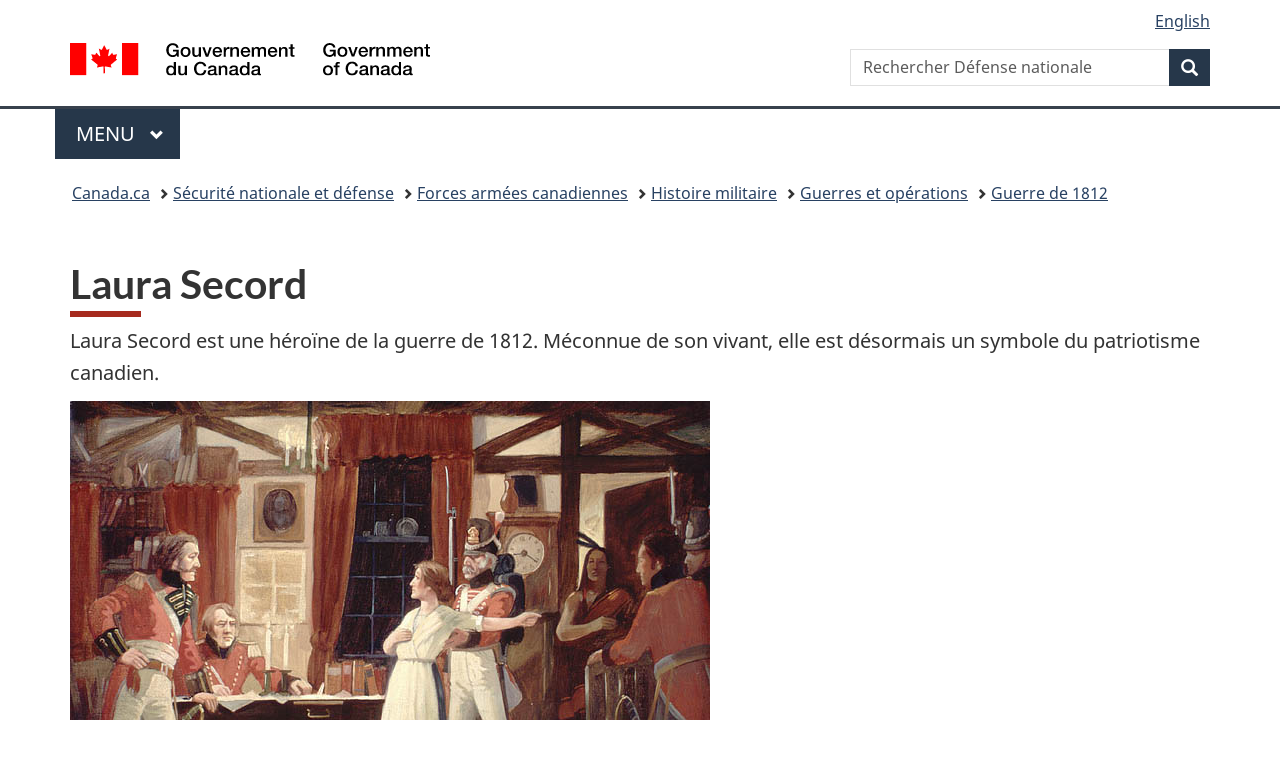

--- FILE ---
content_type: text/html;charset=utf-8
request_url: https://www.canada.ca/fr/services/defense/fac/histoiremilitaire/guerres-operations/1812/laura-secord.html
body_size: 9902
content:
<!doctype html>


<html class="no-js" dir="ltr" lang="fr" xmlns="http://www.w3.org/1999/xhtml">

<head prefix="og: http://ogp.me/ns#">
    
<meta http-equiv="X-UA-Compatible" content="IE=edge"/>
<meta charset="utf-8"/>
<title>Laura Secord - Canada.ca</title>
<meta content="width=device-width,initial-scale=1" name="viewport"/>


	<link rel="schema.dcterms" href="http://purl.org/dc/terms/"/>
	<link rel="canonical" href="https://www.canada.ca/fr/services/defense/fac/histoiremilitaire/guerres-operations/1812/laura-secord.html"/>
    <link rel="alternate" hreflang="fr" href="https://www.canada.ca/fr/services/defense/fac/histoiremilitaire/guerres-operations/1812/laura-secord.html"/>
	
        <link rel="alternate" hreflang="en" href="https://www.canada.ca/en/services/defence/caf/militaryhistory/wars-operations/1812/laura-secord.html"/>
	
	
		<meta name="description" content="Laura Secord est une héroïne de la guerre de 1812. Méconnue de son vivant, elle est désormais un symbole du patriotisme canadien."/>
	
	
		<meta name="keywords" content="Laura Secord, guerre de 1812, Queenston Ontario"/>
	
	
		<meta name="author" content="Défense nationale"/>
	
	
		<meta name="dcterms.title" content="Laura Secord"/>
	
	
		<meta name="dcterms.description" content="Laura Secord est une héroïne de la guerre de 1812. Méconnue de son vivant, elle est désormais un symbole du patriotisme canadien."/>
	
	
		<meta name="dcterms.creator" content="Défense nationale"/>
	
	
	
		<meta name="dcterms.language" title="ISO639-2/T" content="fra"/>
	
	
		<meta name="dcterms.subject" title="gccore" content="Histoire et archéologie,Histoire et science militaire"/>
	
	
		<meta name="dcterms.issued" title="W3CDTF" content="2017-06-28"/>
	
	
		<meta name="dcterms.modified" title="W3CDTF" content="2023-08-30"/>
	
	
	
		<meta name="dcterms.spatial" content="Canada"/>
	
	
		<meta name="dcterms.type" content="éducation et sensibilisation"/>
	
	
	
	
	
		<meta name="dcterms.identifier" content="Défense_nationale"/>
	
	
	
        



	<meta prefix="fb: https://www.facebook.com/2008/fbml" property="fb:pages" content="378967748836213, 160339344047502, 184605778338568, 237796269600506, 10860597051, 14498271095, 209857686718, 160504807323251, 111156792247197, 113429762015861, 502566449790031, 312292485564363, 1471831713076413, 22724568071, 17294463927, 1442463402719857, 247990812241506, 730097607131117, 1142481292546228, 1765602380419601, 131514060764735, 307780276294187, 427238637642566, 525934210910141, 1016214671785090, 192657607776229, 586856208161152, 1146080748799944, 408143085978521, 490290084411688, 163828286987751, 565688503775086, 460123390028, 318424514044, 632493333805962, 370233926766473, 173004244677, 1562729973959056, 362400293941960, 769857139754987, 167891083224996, 466882737009651, 126404198009505, 135409166525475, 664638680273646, 169011506491295, 217171551640146, 182842831756930, 1464645710444681, 218822426028, 218740415905, 123326971154939, 125058490980757, 1062292210514762, 1768389106741505, 310939332270090, 285960408117397, 985916134909087, 655533774808209, 1522633664630497, 686814348097821, 230798677012118, 320520588000085, 103201203106202, 273375356172196, 61263506236, 353102841161, 1061339807224729, 1090791104267764, 395867780593657, 1597876400459657, 388427768185631, 937815283021844, 207409132619743, 1952090675003143, 206529629372368, 218566908564369, 175257766291975, 118472908172897, 767088219985590, 478573952173735, 465264530180856, 317418191615817, 428040827230778, 222493134493922, 196833853688656, 194633827256676, 252002641498535, 398018420213195, 265626156847421, 202442683196210, 384350631577399, 385499078129720, 178433945604162, 398240836869162, 326182960762584, 354672164565195, 375081249171867, 333050716732105, 118996871563050, 240349086055056, 119579301504003, 185184131584797, 333647780005544, 306255172770146, 369589566399283, 117461228379000, 349774478396157, 201995959908210, 307017162692056, 145928592172074, 122656527842056">


	


    


	<script src="//assets.adobedtm.com/be5dfd287373/abb618326704/launch-3eac5e076135.min.js"></script>










<link rel="stylesheet" href="https://use.fontawesome.com/releases/v5.15.4/css/all.css" integrity="sha256-mUZM63G8m73Mcidfrv5E+Y61y7a12O5mW4ezU3bxqW4=" crossorigin="anonymous"/>
<script blocking="render" src="/etc/designs/canada/wet-boew/js/gcdsloader.min.js"></script>
<link rel="stylesheet" href="/etc/designs/canada/wet-boew/css/theme.min.css"/>
<link href="/etc/designs/canada/wet-boew/assets/favicon.ico" rel="icon" type="image/x-icon"/>
<noscript><link rel="stylesheet" href="/etc/designs/canada/wet-boew/css/noscript.min.css"/></noscript>







                              <script>!function(a){var e="https://s.go-mpulse.net/boomerang/",t="addEventListener";if("False"=="True")a.BOOMR_config=a.BOOMR_config||{},a.BOOMR_config.PageParams=a.BOOMR_config.PageParams||{},a.BOOMR_config.PageParams.pci=!0,e="https://s2.go-mpulse.net/boomerang/";if(window.BOOMR_API_key="KBFUZ-C9D7G-RB8SX-GRGEN-HGMC9",function(){function n(e){a.BOOMR_onload=e&&e.timeStamp||(new Date).getTime()}if(!a.BOOMR||!a.BOOMR.version&&!a.BOOMR.snippetExecuted){a.BOOMR=a.BOOMR||{},a.BOOMR.snippetExecuted=!0;var i,_,o,r=document.createElement("iframe");if(a[t])a[t]("load",n,!1);else if(a.attachEvent)a.attachEvent("onload",n);r.src="javascript:void(0)",r.title="",r.role="presentation",(r.frameElement||r).style.cssText="width:0;height:0;border:0;display:none;",o=document.getElementsByTagName("script")[0],o.parentNode.insertBefore(r,o);try{_=r.contentWindow.document}catch(O){i=document.domain,r.src="javascript:var d=document.open();d.domain='"+i+"';void(0);",_=r.contentWindow.document}_.open()._l=function(){var a=this.createElement("script");if(i)this.domain=i;a.id="boomr-if-as",a.src=e+"KBFUZ-C9D7G-RB8SX-GRGEN-HGMC9",BOOMR_lstart=(new Date).getTime(),this.body.appendChild(a)},_.write("<bo"+'dy onload="document._l();">'),_.close()}}(),"".length>0)if(a&&"performance"in a&&a.performance&&"function"==typeof a.performance.setResourceTimingBufferSize)a.performance.setResourceTimingBufferSize();!function(){if(BOOMR=a.BOOMR||{},BOOMR.plugins=BOOMR.plugins||{},!BOOMR.plugins.AK){var e=""=="true"?1:0,t="",n="aoikvmycc2txg2lng5ha-f-46e1614db-clientnsv4-s.akamaihd.net",i="false"=="true"?2:1,_={"ak.v":"39","ak.cp":"368225","ak.ai":parseInt("231651",10),"ak.ol":"0","ak.cr":8,"ak.ipv":4,"ak.proto":"h2","ak.rid":"f9832d5","ak.r":51208,"ak.a2":e,"ak.m":"dscb","ak.n":"essl","ak.bpcip":"3.144.170.0","ak.cport":37030,"ak.gh":"23.209.83.25","ak.quicv":"","ak.tlsv":"tls1.3","ak.0rtt":"","ak.0rtt.ed":"","ak.csrc":"-","ak.acc":"","ak.t":"1768765262","ak.ak":"hOBiQwZUYzCg5VSAfCLimQ==mDjv2gzaUN+cauqn5WdgpmIUk+m5aBtj7VYFMtdoJkgbHwugY0+E+UiFwTOByFHFCueGbEDWyrcBQoPZYPMWu1DscRg6mJpvZEwuJ1z1rrY/7e4Td36scb3qOC3o6CYdd+kFkcphV5r+egJi3i+5qkcW9JYjQ1vkhyKsFGgaEQ4Euv6VyWpZ0BQ4Fn3fNDegyfbtyLVIIHWLAOZVS8WzGembHphFWwjLr5ipwgzYFHt8/Hpq58173e/i0BlYTDQcJGjlkR/nsEgd4Nux3rV9u8DwtPPQEV1mRy0PdoWU4nM33yvGYsOrYUo8UPtL33MdMwNxnVrhBcy97xJfu4RbuuHMktmkrbkDO71rOGECCapTNNH4OWO1r4GbLm0QcXFgsUQfU18GYuSrnySZ/CEOSW9OxPVkpizOqxOwBpmDvAg=","ak.pv":"820","ak.dpoabenc":"","ak.tf":i};if(""!==t)_["ak.ruds"]=t;var o={i:!1,av:function(e){var t="http.initiator";if(e&&(!e[t]||"spa_hard"===e[t]))_["ak.feo"]=void 0!==a.aFeoApplied?1:0,BOOMR.addVar(_)},rv:function(){var a=["ak.bpcip","ak.cport","ak.cr","ak.csrc","ak.gh","ak.ipv","ak.m","ak.n","ak.ol","ak.proto","ak.quicv","ak.tlsv","ak.0rtt","ak.0rtt.ed","ak.r","ak.acc","ak.t","ak.tf"];BOOMR.removeVar(a)}};BOOMR.plugins.AK={akVars:_,akDNSPreFetchDomain:n,init:function(){if(!o.i){var a=BOOMR.subscribe;a("before_beacon",o.av,null,null),a("onbeacon",o.rv,null,null),o.i=!0}return this},is_complete:function(){return!0}}}}()}(window);</script></head>

<body vocab="http://schema.org/" typeof="WebPage" resource="#wb-webpage" class="">

    




    
        
        
        <div class="newpar new section">

</div>

    
        
        
        <div class="par iparys_inherited">

    
    
    
    
        
        
        <div class="global-header"><nav><ul id="wb-tphp">
	<li class="wb-slc"><a class="wb-sl" href="#wb-cont">Passer au contenu principal</a></li>
	<li class="wb-slc"><a class="wb-sl" href="#wb-info">Passer à « Au sujet du gouvernement »</a></li>
	
</ul></nav>

<header>
	<div id="wb-bnr" class="container">
		<div class="row">
			
			<section id="wb-lng" class="col-xs-3 col-sm-12 pull-right text-right">
    <h2 class="wb-inv">Sélection de la langue</h2>
    <div class="row">
        <div class="col-md-12">
            <ul class="list-inline mrgn-bttm-0">
                <li>
                    <a lang="en" href="/en/services/defence/caf/militaryhistory/wars-operations/1812/laura-secord.html">
                        
                        
                            <span class="hidden-xs" translate="no">English</span>
                            <abbr title="English" class="visible-xs h3 mrgn-tp-sm mrgn-bttm-0 text-uppercase" translate="no">en</abbr>
                        
                    </a>
                </li>
                
                
            </ul>
        </div>
    </div>
</section>
				<div class="brand col-xs-9 col-sm-5 col-md-4" property="publisher" resource="#wb-publisher" typeof="GovernmentOrganization">
					
                    
					
						
						<a href="/fr.html" property="url">
							<img src="/etc/designs/canada/wet-boew/assets/sig-blk-fr.svg" alt="Gouvernement du Canada" property="logo"/>
							<span class="wb-inv"> /
								
								<span lang="en">Government of Canada</span>
							</span>
						</a>
					
					<meta property="name" content="Gouvernement du Canada"/>
					<meta property="areaServed" typeof="Country" content="Canada"/>
					<link property="logo" href="/etc/designs/canada/wet-boew/assets/wmms-blk.svg"/>
				</div>
				<section id="wb-srch" class="col-lg-offset-4 col-md-offset-4 col-sm-offset-2 col-xs-12 col-sm-5 col-md-4">
					<h2>Recherche</h2>
					
<form action="/fr/ministere-defense-nationale/rechercher.html" method="get" name="cse-search-box" role="search">
	<div class="form-group wb-srch-qry">
		    
		
		    <label for="wb-srch-q" class="wb-inv">Rechercher Défense nationale</label>
			<input id="wb-srch-q" list="wb-srch-q-ac" class="wb-srch-q form-control" name="q" type="search" value="" size="34" maxlength="170" placeholder="Rechercher Défense nationale"/>
		

		<datalist id="wb-srch-q-ac">
		</datalist>
	</div>
	<div class="form-group submit">
	<button type="submit" id="wb-srch-sub" class="btn btn-primary btn-small" name="wb-srch-sub"><span class="glyphicon-search glyphicon"></span><span class="wb-inv">Recherche</span></button>
	</div>
</form>

				</section>
		</div>
	</div>
	<hr/>
	
	<div class="container"><div class="row">
		
        <div class="col-md-8">
        <nav class="gcweb-menu" typeof="SiteNavigationElement">
		<h2 class="wb-inv">Menu</h2>
		<button type="button" aria-haspopup="true" aria-expanded="false">Menu<span class="wb-inv"> principal</span> <span class="expicon glyphicon glyphicon-chevron-down"></span></button>
<ul role="menu" aria-orientation="vertical" data-ajax-replace="/content/dam/canada/sitemenu/sitemenu-v2-fr.html">
	<li role="presentation"><a role="menuitem" tabindex="-1" href="https://www.canada.ca/fr/services/emplois.html">Emplois et milieu de travail</a></li>
	<li role="presentation"><a role="menuitem" tabindex="-1" href="https://www.canada.ca/fr/services/immigration-citoyennete.html">Immigration et citoyenneté</a></li>
	<li role="presentation"><a role="menuitem" tabindex="-1" href="https://voyage.gc.ca/">Voyage et tourisme</a></li>
	<li role="presentation"><a role="menuitem" tabindex="-1" href="https://www.canada.ca/fr/services/entreprises.html">Entreprises et industrie</a></li>
	<li role="presentation"><a role="menuitem" tabindex="-1" href="https://www.canada.ca/fr/services/prestations.html">Prestations</a></li>
	<li role="presentation"><a role="menuitem" tabindex="-1" href="https://www.canada.ca/fr/services/sante.html">Santé</a></li>
	<li role="presentation"><a role="menuitem" tabindex="-1" href="https://www.canada.ca/fr/services/impots.html">Impôts</a></li>
	<li role="presentation"><a role="menuitem" tabindex="-1" href="https://www.canada.ca/fr/services/environnement.html">Environnement et ressources naturelles</a></li>
	<li role="presentation"><a role="menuitem" tabindex="-1" href="https://www.canada.ca/fr/services/defense.html">Sécurité nationale et défense</a></li>
	<li role="presentation"><a role="menuitem" tabindex="-1" href="https://www.canada.ca/fr/services/culture.html">Culture, histoire et sport</a></li>
	<li role="presentation"><a role="menuitem" tabindex="-1" href="https://www.canada.ca/fr/services/police.html">Services de police, justice et urgences</a></li>
	<li role="presentation"><a role="menuitem" tabindex="-1" href="https://www.canada.ca/fr/services/transport.html">Transport et infrastructure</a></li>
	<li role="presentation"><a role="menuitem" tabindex="-1" href="https://www.international.gc.ca/world-monde/index.aspx?lang=fra">Canada et le monde</a></li>
	<li role="presentation"><a role="menuitem" tabindex="-1" href="https://www.canada.ca/fr/services/finance.html">Argent et finances</a></li>
	<li role="presentation"><a role="menuitem" tabindex="-1" href="https://www.canada.ca/fr/services/science.html">Science et innovation</a></li>
	<li role="presentation"><a role="menuitem" tabindex="-1" href="https://www.canada.ca/fr/services/evenements-vie.html">Gérer les événements de la vie</a></li>	
</ul>

		
        </nav>   
        </div>
		
		
		
    </div></div>
	
		<nav id="wb-bc" property="breadcrumb"><h2 class="wb-inv">Vous êtes ici :</h2><div class="container"><ol class="breadcrumb">
<li><a href='/fr.html'>Canada.ca</a></li>
<li><a href='/fr/services/defense.html'>Sécurité nationale et défense</a></li>
<li><a href='/fr/services/defense/fac.html'>Forces armées canadiennes</a></li>
<li><a href='/fr/services/defense/fac/histoiremilitaire.html'>Histoire militaire</a></li>
<li><a href='/fr/services/defense/fac/histoiremilitaire/guerres-operations.html'>Guerres et opérations</a></li>
<li><a href='/fr/services/defense/fac/histoiremilitaire/guerres-operations/1812.html'>Guerre de 1812</a></li>
</ol></div></nav>


	

  
</header>
</div>

    

</div>

    




	



    
    

    
    
        <main property="mainContentOfPage" resource="#wb-main" typeof="WebPageElement" class="container">
            
            <div class="mwstitle section">

    <h1 property="name" id="wb-cont" dir="ltr">
Laura Secord</h1>
	</div>
<div class="mwsgeneric-base-html parbase section">



    <meta name="twitter:card" content="summary_large_image">
<meta name="twitter:title" content="Laura Secord">
<meta name="twitter:description" content="Laura Secord est une héroïne de la guerre de 1812. Méconnue de son vivant, elle est désormais un symbole du patriotisme canadien.">
<meta name="twitter:image" content="https://www.canada.ca/content/dam/themes/defence/caf/militaryhistory/wars-operations/1812/20170407-1.jpg">

<p>Laura Secord est une héroïne  de la guerre de 1812. Méconnue de son vivant, elle est désormais un symbole du  patriotisme canadien.</p> 
  
<div> 
  <p><img class="img-responsive" src="/content/dam/themes/defence/caf/militaryhistory/wars-operations/1812/20170407-1.jpg">
</p><figcaption>
Peinture de Lorne Kidd Smith, v. 1920
  </figcaption> 
</div>
  

<h2>À propos de Laura Secord</h2>
  
<p>En  apparence, Laura Secord est une femme ordinaire. Elle n’appartient ni à la  classe paysanne ni à la noblesse. Elle n’a ni expérience ni commission  militaire. Son père, un patriote dans la guerre d’indépendance américaine, est  considéré comme un rebelle par les Canadiens patriotiques. Il arrive au Canada  après l’exode des loyalistes et des terres lui sont données, sur lesquelles il  fonde ce qui deviendra Ingersoll. </p>

<p>Laura  Secord a 20&nbsp;ans lorsque sa famille déménage à Queenston en 1795.</p>

<p>La  majorité des terres cédées à son père sont reprises pour des raisons  politiques. Ce dernier ne s’est jamais établi à Ingersoll, demeurant plutôt  aubergiste pour le reste de sa vie. Lorsque son père déménage près de Toronto,  Laura reste à Queenston. </p>

<p>À  une date inconnue, elle épouse James Secord, issu d’une riche famille huguenote  française. Toutefois, comme ce dernier a grandi dans un camp de réfugiés  pendant la guerre d’indépendance, il est peu fortuné. Les Secord s’installent à  Saint-David en 1797. Laura devient mère au bout de deux ans et retourne à  Queenston quelques années plus tard. Elle a cinq enfants lorsque la guerre  éclate en 1812.</p>

<p>James  sert dans la milice de Lincoln sous le général Brock. Lorsqu’il est blessé au cours  d’une bataille, Laura accourt à son chevet et retourne avec son mari dans une  maison pillée pour s’occuper de lui.</p>

<ul>
  <li><a href="https://www.niagaraparks.com/visit/heritage/laura-secord-homestead/">La maison de Laura Secord est maintenant un musée</a> (en anglais seulement)</li>
</ul>
<div> 
  <p><img class="img-responsive" src="/content/dam/themes/defence/caf/militaryhistory/wars-operations/1812/20170407-3.jpg" alt="Photo: Niagara Parks Commission">
</p><figcaption>
  <p>Propriété familiale de Laura Secord</p>
</figcaption> 
</div>
  
<h2>La célèbre marche de Laura  Secord</h2>

<p>L’été  suivant, les Américains envahissent de nouveau le Haut-Canada. Ils prennent  comme prisonniers les hommes aptes au combat et s’emparent de maisons à  Queenston. Le 21&nbsp;juin&nbsp;1813, Laura Secord surprend une conversation  concernant des plans pour attaquer un avant-poste commandé par le lieutenant  FitzGibbon.&nbsp;&nbsp; </p>

<p>Le  matin suivant, elle s’enfuit et parcourt 32&nbsp;kilomètres à pied pour  prévenir le lieutenant&nbsp;FitzGibbon.</p>

<p>L’attaque  est repoussée de deux jours en raison de retards au quartier général des  Américains.</p>

<p>Le  24&nbsp;juin&nbsp;1813, des guerriers autochtones du Québec se rassemblent sous  le commandement du capitaine Dominique Ducharme. Ces guerriers attaquent la  colonne des Américains et mènent une longue bataille contre leurs troupes. Des  renforts britanniques, canadiens et autochtones arrivent à temps pour être  témoins de la capitulation de la force américaine. Les guerriers autochtones  ont ainsi livré seuls la bataille de Beaver Dams et forcé 542&nbsp;soldats  américains à capituler à l’aide de simples canons de campagne.</p>

<p>Le  capitaine Dominique Ducharme demande au lieutenant FitzGibbon de négocier la  capitulation, croyant sa maîtrise de l’anglais insuffisante pour discuter avec  le commandant américain.</p>

<p>Bien  que les Américains sachent que des habitants de la ville ont transmis de  l’information sur leurs déplacements, aucune mention n’est faite de la  participation de Laura Secord. FitzGibbon, promu par le colonel Isaac Brock  avant la guerre de 1812, ne peut compter que sur des exploits militaires pour  obtenir une promotion. Il s’attribue donc tout le crédit de l’affaire, mais  rédige toutefois des lettres attestant la bravoure de Laura en 1820, 1827 et  1837. </p>

<p>Malgré  tout, la contribution de Laura Secord à la guerre semble se perdre dans  l’histoire. Cette dernière tente à plusieurs reprises de faire reconnaître son rôle,  mais sans succès.</p>

<p>La  famille éprouve des difficultés financières, notamment après la mort de James  en 1841, lorsque sa modeste pension de guerre prend fin.</p>

<p>Laura  Secord ne reçoit qu’une seule marque de reconnaissance durant sa vie. En 1860,  alors qu’elle est âgée de 85&nbsp;ans, le prince de Galles lui remet 100&nbsp;£, une somme considérable pour l’époque.</p>

<p>Laura Secord voit la naissance de la  Confédération canadienne et meurt en 1868. Elle est enterrée au cimetière Drummond  Hill à Niagara Falls. </p>

<p>À  compter de 1880, les gens commencent à s’intéresser au personnage. Les  suffragettes ont besoin de vraies héroïnes comme modèles. Au fil des années,  l’histoire de Laura Secord est racontée à de nombreuses reprises et les  honneurs abondent&nbsp;:</p>

<ul>
  <li>Des  monuments la représentant sont érigés à Queenston et à Ottawa. </li>
  <li>Son  visage orne une pièce commémorative de 25&nbsp;cents et un timbre.</li>
  <li>Son  portrait est accroché au Parlement. </li>
  <li>Sa  maison de Queenston est désormais un musée.</li>
  <li>Des  écoles et une chocolaterie portent son nom.</li>
</ul>

<h2>Lettre de FitzGibbon datée  de 1820</h2>

<p>Le  lieutenant FitzGibbon écrit ce témoignage pour Laura Secord en 1820&nbsp;:</p>

<div> 
  <p><img class="img-responsive" src="/content/dam/themes/defence/caf/militaryhistory/wars-operations/1812/20170407-2.jpg">
 
</p></div>
<blockquote>Je certifie par la présente que Mme&nbsp;Secord,  épouse de James Secord de Queenston, est venue à Beaver Dam au mois de  juin&nbsp;1813 et m’a communiqué des renseignements concernant une attaque  planifiée par l’ennemi contre le détachement sous mon commandement qui occupait  occasionnellement une grande maison en pierres à cet endroit. Ces  renseignements se sont avérés exacts et un détachement a effectivement marché  vers Beaver Dam, le matin du deuxième jour après que ces renseignements nous  soient parvenus, sous le commandement du lieutenant-colonel Boerstler, détachement qui a été capturé.  Mme&nbsp;Secord est arrivée à ma station au coucher du soleil d’un jour  exceptionnellement chaud, après avoir marché douze miles, ce que je croyais alors  impossible pour quelqu’un d’aussi svelte et d’apparence aussi délicate.</blockquote>


<h2>Lettre de FitzGibbon datée  de 1827</h2>

<p>Afin  d’apporter son soutien à la pétition de James Secord pour une carrière de  pierres à Queenston, le lieutenant FitzGibbon écrit ce témoignage pour Laura  Secord&nbsp;:</p>

<blockquote>Je certifie par la  présente que le 22e&nbsp;jour de juin&nbsp;1813, Mme&nbsp;Secord,  épouse de monsieur James Secord de Saint-David, est venue à moi à Beaver Dam  après le coucher du soleil, depuis sa maison à Saint-David en passant par une route  sinueuse et en parcourant une distance de douze miles. Elle m’a informé que son  mari avait appris d’un officier américain la nuit précédente qu’un détachement  de l’armée américaine, alors à Fort George, serait envoyé le lendemain matin  (le 23) dans le but de surprendre et capturer un détachement du 49e&nbsp;régiment,  alors à Beaver Dam, sous mon commandement. En réponse à cette information, j’ai  placé les guerriers autochtones sous le commandement de Norton avec mon propre  détachement dans le but d’intercepter le détachement américain et de nous en occuper  pendant la nuit du 22. L’ennemi n'est cependant venu qu’au matin du 24, lorsque  son détachement a été capturé. Le colonel Boerstler, leur commandant, lors d’une  de nos conversations, a entièrement confirmé les renseignements qui m’avaient  été communiqués par Mme&nbsp;Secord, me confirmant que la tentative n’avait pas  eu lieu le 23 comme il était initialement prévu.</blockquote>



</div>


            <section class="pagedetails">
    <h2 class="wb-inv">Détails de la page</h2>

    

    
    
<gcds-date-modified>
	2023-08-30
</gcds-date-modified>


</section>
        </main>
    



    




    
        
        
        <div class="newpar new section">

</div>

    
        
        
        <div class="par iparys_inherited">

    
    
    
    

</div>

    




    




    
        
        
        <div class="newpar new section">

</div>

    
        
        
        <div class="par iparys_inherited">

    
    
    
    
        
        
        <div class="global-footer">
    <footer id="wb-info">
	    <h2 class="wb-inv">À propos de ce site</h2>
    	<div class="gc-contextual"><div class="container">
    <nav>
        <h3>Défense nationale</h3>
        <ul class="list-col-xs-1 list-col-sm-2 list-col-md-3">
            <li><a href="/fr/ministere-defense-nationale/services/contactez-nous.html">Contactez-nous</a></li>
        
            <li><a href="/fr/ministere-defense-nationale/organisation/nouvelles.html">Nouvelles</a></li>
        
            <li><a href="/fr/ministere-defense-nationale/organisation/possibilites-demploi.html"> Emplois</a></li>
        </ul>
    </nav>
</div></div>	
        <div class="gc-main-footer">
			<div class="container">
	<nav>
		<h3>Gouvernement du Canada</h3>
		<ul class="list-col-xs-1 list-col-sm-2 list-col-md-3">
			<li><a href="/fr/contact.html">Toutes les coordonnées</a></li>
			<li><a href="/fr/gouvernement/min.html">Ministères et organismes</a></li>
			<li><a href="/fr/gouvernement/systeme.html">À propos du gouvernement</a></li>
		</ul>
		<h4><span class="wb-inv">Thèmes et sujets</span></h4>
		<ul class="list-unstyled colcount-sm-2 colcount-md-3">
			<li><a href="/fr/services/emplois.html">Emplois</a></li>
			<li><a href="/fr/services/immigration-citoyennete.html">Immigration et citoyenneté</a></li>
			<li><a href="https://voyage.gc.ca/">Voyage et tourisme</a></li>
			<li><a href="/fr/services/entreprises.html">Entreprises</a></li>
			<li><a href="/fr/services/prestations.html">Prestations</a></li>
			<li><a href="/fr/services/sante.html">Santé</a></li>
			<li><a href="/fr/services/impots.html">Impôts</a></li>
			<li><a href="/fr/services/environnement.html">Environnement et ressources naturelles</a></li>
			<li><a href="/fr/services/defense.html">Sécurité nationale et défense</a></li>
			<li><a href="/fr/services/culture.html">Culture, histoire et sport</a></li>
			<li><a href="/fr/services/police.html">Services de police, justice et urgences</a></li>
			<li><a href="/fr/services/transport.html">Transport et infrastructure</a></li>
			<li><a href="https://www.international.gc.ca/world-monde/index.aspx?lang=fra">Le Canada et le monde</a></li>
			<li><a href="/fr/services/finance.html">Argent et finances</a></li>
			<li><a href="/fr/services/science.html">Science et innovation</a></li>
			<li><a href="/fr/services/autochtones.html">Autochtones</a></li>
			<li><a href="/fr/services/veterans-militaire.html">Vétérans et militaires</a></li>
			<li><a href="/fr/services/jeunesse.html">Jeunesse</a></li>
			<li><a href="/fr/services/evenements-vie.html">Gérer les événements de la vie</a></li>
		</ul>
	</nav>
</div>
        </div>
        <div class="gc-sub-footer">
            <div class="container d-flex align-items-center">
            <nav>
                <h3 class="wb-inv">Organisation du gouvernement du Canada</h3>
                <ul>
                
                    		<li><a href="https://www.canada.ca/fr/sociaux.html">Médias sociaux</a></li>
		<li><a href="https://www.canada.ca/fr/mobile.html">Applications mobiles</a></li>
		<li><a href="https://www.canada.ca/fr/gouvernement/a-propos-canada-ca.html">À propos de Canada.ca</a></li>
                
                <li><a href="/fr/ministere-defense-nationale/services/termes-conditions.html.html">Avis</a></li>
                <li><a href="/fr/ministere-defense-nationale/services/confidentialite.html.html">Confidentialité</a></li>
                </ul>
            </nav>
                <div class="wtrmrk align-self-end">
                    <img src="/etc/designs/canada/wet-boew/assets/wmms-blk.svg" alt="Symbole du gouvernement du Canada"/>
                </div>
            </div>
        </div>
    </footer>

</div>

    

</div>

    




    







    <script type="text/javascript">_satellite.pageBottom();</script>






<script src="//ajax.googleapis.com/ajax/libs/jquery/2.2.4/jquery.min.js" integrity="sha256-BbhdlvQf/xTY9gja0Dq3HiwQF8LaCRTXxZKRutelT44=" crossorigin="anonymous"></script>
<script src="/etc/designs/canada/wet-boew/js/ep-pp.min.js"></script>
<script src="/etc/designs/canada/wet-boew/js/wet-boew.min.js"></script>
<script src="/etc/designs/canada/wet-boew/js/theme.min.js"></script>




</body>
</html>
